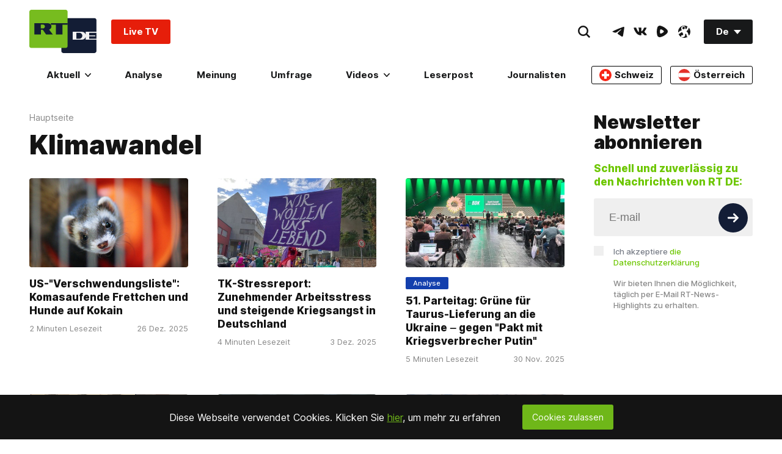

--- FILE ---
content_type: application/javascript; charset=UTF-8
request_url: https://rumble.com/cdn-cgi/challenge-platform/h/b/scripts/jsd/d251aa49a8a3/main.js?
body_size: 7905
content:
window._cf_chl_opt={AKGCx8:'b'};~function(P6,tK,tC,tl,ts,tm,ta,tR,P0,P1){P6=N,function(o,P,PK,P5,L,V){for(PK={o:494,P:368,L:536,V:507,d:542,S:543,T:487,A:379,I:538,F:437},P5=N,L=o();!![];)try{if(V=-parseInt(P5(PK.o))/1+parseInt(P5(PK.P))/2*(parseInt(P5(PK.L))/3)+parseInt(P5(PK.V))/4*(-parseInt(P5(PK.d))/5)+-parseInt(P5(PK.S))/6+-parseInt(P5(PK.T))/7+-parseInt(P5(PK.A))/8*(-parseInt(P5(PK.I))/9)+parseInt(P5(PK.F))/10,P===V)break;else L.push(L.shift())}catch(d){L.push(L.shift())}}(M,852963),tK=this||self,tC=tK[P6(451)],tl=function(LT,LS,Ld,LV,LL,Lt,P7,P,L,V,d){return LT={o:531,P:358},LS={o:511,P:478,L:392,V:330,d:383,S:499,T:442,A:478,I:458,F:387,g:409,y:470,x:478,e:550,W:327,v:340,U:442,n:478,i:356,c:452,k:459,b:485,f:470,B:485,Q:518,K:478},Ld={o:527,P:529},LV={o:515},LL={o:529,P:485,L:369,V:350,d:463,S:369,T:350,A:388,I:433,F:518,g:478,y:369,x:515,e:386,W:470,v:335,U:442,n:457,i:518,c:515,k:457,b:527,f:470,B:493,Q:458,K:470,C:350,l:463,s:476,H:386,Y:470,D:515,O:514,z:516,j:510,Z:339,X:470,m:370,h:455,a:498,R:438,G:457,E:510,J:370,r0:532,r1:356,r2:470,r3:335,r4:442,r5:524,r6:458,r7:470,r8:409,r9:375,rr:470,rM:498,rN:452},Lt={o:450,P:496,L:496,V:525,d:485},P7=P6,P={'NzTeg':function(S,T){return S!==T},'vguIu':function(S,T){return S==T},'jOnfq':function(S,T){return S-T},'KvuCT':function(S,T){return S(T)},'XvzQL':function(S,T){return S<T},'NmKYo':function(S,T){return S|T},'MzAcN':function(S,T){return S==T},'WNpws':function(S,T){return T|S},'AEhkQ':function(S,T){return S&T},'mdFDM':function(S,T){return T==S},'ncnZh':function(S,T){return S>T},'HHENg':function(S,T){return S|T},'uNYdX':function(S,T){return S<<T},'wknOU':function(S,T){return S&T},'VLfxf':function(S,T){return S(T)},'kcnHT':function(S,T){return S-T},'xZmnw':function(S,T){return S(T)},'qqwQF':function(S,T){return S>T},'Tdhsl':function(S,T){return S==T},'aYOdo':function(S,T){return S-T},'XHHcl':function(S,T){return T|S},'ouYkc':function(S,T){return S(T)},'fIqbu':function(S,T){return S-T},'DSEKh':function(S,T){return S>T},'NluTX':function(S,T){return S!=T},'HIZVW':function(S,T){return S(T)},'NZxLu':function(S,T){return S==T},'AJoPC':function(S,T){return S*T},'NxNDX':function(S,T){return S==T},'MNrRi':function(S,T){return S<T},'PVQnW':function(S,T){return S(T)},'SfmHW':function(S,T){return T*S},'alzdm':function(S,T){return S+T}},L=String[P7(LT.o)],V={'h':function(S){return S==null?'':V.g(S,6,function(T,P8){if(P8=N,P[P8(Lt.o)](P8(Lt.P),P8(Lt.L)))L(V);else return P8(Lt.V)[P8(Lt.d)](T)})},'g':function(S,T,A,P9,I,F,y,x,W,U,i,B,Q,K,C,s,H,Y,D,O){if(P9=P7,S==null)return'';for(F={},y={},x='',W=2,U=3,i=2,B=[],Q=0,K=0,C=0;C<S[P9(LL.o)];C+=1)if(s=S[P9(LL.P)](C),Object[P9(LL.L)][P9(LL.V)][P9(LL.d)](F,s)||(F[s]=U++,y[s]=!0),H=x+s,Object[P9(LL.S)][P9(LL.T)][P9(LL.d)](F,H))x=H;else for(Y=P9(LL.A)[P9(LL.I)]('|'),D=0;!![];){switch(Y[D++]){case'0':x=String(s);continue;case'1':W--;continue;case'2':P[P9(LL.F)](0,W)&&(W=Math[P9(LL.g)](2,i),i++);continue;case'3':F[H]=U++;continue;case'4':if(Object[P9(LL.y)][P9(LL.V)][P9(LL.d)](y,x)){if(256>x[P9(LL.x)](0)){for(I=0;I<i;Q<<=1,P[P9(LL.F)](K,P[P9(LL.e)](T,1))?(K=0,B[P9(LL.W)](A(Q)),Q=0):K++,I++);for(O=x[P9(LL.x)](0),I=0;8>I;Q=Q<<1|1.23&O,T-1==K?(K=0,B[P9(LL.W)](P[P9(LL.v)](A,Q)),Q=0):K++,O>>=1,I++);}else{for(O=1,I=0;P[P9(LL.U)](I,i);Q=P[P9(LL.n)](Q<<1.41,O),P[P9(LL.i)](K,T-1)?(K=0,B[P9(LL.W)](A(Q)),Q=0):K++,O=0,I++);for(O=x[P9(LL.c)](0),I=0;16>I;Q=P[P9(LL.k)](Q<<1.26,O&1.53),P[P9(LL.b)](K,T-1)?(K=0,B[P9(LL.f)](A(Q)),Q=0):K++,O>>=1,I++);}W--,P[P9(LL.F)](0,W)&&(W=Math[P9(LL.g)](2,i),i++),delete y[x]}else for(O=F[x],I=0;I<i;Q=P[P9(LL.B)](Q<<1,P[P9(LL.Q)](O,1)),T-1==K?(K=0,B[P9(LL.K)](A(Q)),Q=0):K++,O>>=1,I++);continue}break}if(x!==''){if(Object[P9(LL.S)][P9(LL.C)][P9(LL.l)](y,x)){if(256>x[P9(LL.x)](0)){for(I=0;I<i;Q<<=1,P[P9(LL.s)](K,P[P9(LL.H)](T,1))?(K=0,B[P9(LL.Y)](P[P9(LL.v)](A,Q)),Q=0):K++,I++);for(O=x[P9(LL.D)](0),I=0;P[P9(LL.O)](8,I);Q=P[P9(LL.z)](P[P9(LL.j)](Q,1),P[P9(LL.Z)](O,1)),K==T-1?(K=0,B[P9(LL.X)](P[P9(LL.m)](A,Q)),Q=0):K++,O>>=1,I++);}else{for(O=1,I=0;I<i;Q=O|Q<<1,P[P9(LL.i)](K,P[P9(LL.h)](T,1))?(K=0,B[P9(LL.X)](P[P9(LL.a)](A,Q)),Q=0):K++,O=0,I++);for(O=x[P9(LL.x)](0),I=0;P[P9(LL.R)](16,I);Q=P[P9(LL.G)](P[P9(LL.E)](Q,1),P[P9(LL.Q)](O,1)),K==P[P9(LL.H)](T,1)?(K=0,B[P9(LL.K)](P[P9(LL.J)](A,Q)),Q=0):K++,O>>=1,I++);}W--,P[P9(LL.r0)](0,W)&&(W=Math[P9(LL.g)](2,i),i++),delete y[x]}else for(O=F[x],I=0;I<i;Q=P[P9(LL.z)](Q<<1.84,O&1.86),K==P[P9(LL.r1)](T,1)?(K=0,B[P9(LL.r2)](P[P9(LL.r3)](A,Q)),Q=0):K++,O>>=1,I++);W--,P[P9(LL.r0)](0,W)&&i++}for(O=2,I=0;P[P9(LL.r4)](I,i);Q=P[P9(LL.r5)](Q<<1,P[P9(LL.r6)](O,1)),T-1==K?(K=0,B[P9(LL.r7)](P[P9(LL.r8)](A,Q)),Q=0):K++,O>>=1,I++);for(;;)if(Q<<=1,K==P[P9(LL.r9)](T,1)){B[P9(LL.rr)](P[P9(LL.rM)](A,Q));break}else K++;return B[P9(LL.rN)]('')},'j':function(S,Pr){return Pr=P7,S==null?'':P[Pr(Ld.o)]('',S)?null:V.i(S[Pr(Ld.P)],32768,function(T,PM){return PM=Pr,S[PM(LV.o)](T)})},'i':function(S,T,A,PN,I,F,y,x,W,U,i,B,Q,K,C,s,Y,H){for(PN=P7,I=[],F=4,y=4,x=3,W=[],B=A(0),Q=T,K=1,U=0;P[PN(LS.o)](3,U);I[U]=U,U+=1);for(C=0,s=Math[PN(LS.P)](2,2),i=1;P[PN(LS.L)](i,s);H=Q&B,Q>>=1,0==Q&&(Q=T,B=P[PN(LS.V)](A,K++)),C|=(0<H?1:0)*i,i<<=1);switch(C){case 0:for(C=0,s=Math[PN(LS.P)](2,8),i=1;i!=s;H=Q&B,Q>>=1,P[PN(LS.d)](0,Q)&&(Q=T,B=A(K++)),C|=P[PN(LS.S)](P[PN(LS.T)](0,H)?1:0,i),i<<=1);Y=L(C);break;case 1:for(C=0,s=Math[PN(LS.A)](2,16),i=1;i!=s;H=P[PN(LS.I)](B,Q),Q>>=1,P[PN(LS.F)](0,Q)&&(Q=T,B=A(K++)),C|=P[PN(LS.S)](0<H?1:0,i),i<<=1);Y=P[PN(LS.g)](L,C);break;case 2:return''}for(U=I[3]=Y,W[PN(LS.y)](Y);;){if(K>S)return'';for(C=0,s=Math[PN(LS.x)](2,x),i=1;i!=s;H=B&Q,Q>>=1,0==Q&&(Q=T,B=A(K++)),C|=(P[PN(LS.e)](0,H)?1:0)*i,i<<=1);switch(Y=C){case 0:for(C=0,s=Math[PN(LS.A)](2,8),i=1;i!=s;H=P[PN(LS.I)](B,Q),Q>>=1,0==Q&&(Q=T,B=P[PN(LS.W)](A,K++)),C|=P[PN(LS.v)](P[PN(LS.U)](0,H)?1:0,i),i<<=1);I[y++]=L(C),Y=y-1,F--;break;case 1:for(C=0,s=Math[PN(LS.n)](2,16),i=1;i!=s;H=B&Q,Q>>=1,Q==0&&(Q=T,B=A(K++)),C|=(0<H?1:0)*i,i<<=1);I[y++]=L(C),Y=P[PN(LS.i)](y,1),F--;break;case 2:return W[PN(LS.c)]('')}if(0==F&&(F=Math[PN(LS.A)](2,x),x++),I[Y])Y=I[Y];else if(Y===y)Y=P[PN(LS.k)](U,U[PN(LS.b)](0));else return null;W[PN(LS.f)](Y),I[y++]=P[PN(LS.k)](U,Y[PN(LS.B)](0)),F--,U=Y,P[PN(LS.Q)](0,F)&&(F=Math[PN(LS.K)](2,x),x++)}}},d={},d[P7(LT.P)]=V.h,d}(),ts=null,tm=tX(),ta={},ta[P6(545)]='o',ta[P6(413)]='s',ta[P6(489)]='u',ta[P6(439)]='z',ta[P6(366)]='n',ta[P6(329)]='I',ta[P6(548)]='b',tR=ta,tK[P6(391)]=function(o,P,L,V,Vt,Vo,VN,Pv,S,A,I,F,g,y,x,U){if(Vt={o:519,P:528,L:364,V:415,d:396,S:544,T:443,A:382,I:344,F:443,g:382,y:466,x:501,e:324,W:529,v:448,U:547,n:371,i:337,c:326,k:500,b:500,f:502,B:508,Q:523,K:332,C:355,l:490,s:397,H:475},Vo={o:517,P:540,L:529,V:475,d:374,S:331},VN={o:369,P:350,L:463,V:470},Pv=P6,S={'WbKFo':function(W,U){return W<U},'TlSaj':function(W,U){return W+U},'KIdUv':function(W,U){return W+U},'IzENg':Pv(Vt.o),'Xcsan':function(W,U){return U===W},'jWPkU':function(W,U){return W<U},'oVcdO':function(W,U,i,B){return W(U,i,B)},'CFJrh':function(W,U){return W(U)},'MdRJL':Pv(Vt.P),'AheXJ':function(W,U,i){return W(U,i)}},S[Pv(Vt.L)](null,P)||P===void 0)return V;for(A=tJ(P),o[Pv(Vt.V)][Pv(Vt.d)]&&(A=A[Pv(Vt.S)](o[Pv(Vt.V)][Pv(Vt.d)](P))),A=o[Pv(Vt.T)][Pv(Vt.A)]&&o[Pv(Vt.I)]?o[Pv(Vt.F)][Pv(Vt.g)](new o[(Pv(Vt.I))](A)):function(W,Pn,U){for(Pn=Pv,W[Pn(Vo.o)](),U=0;S[Pn(Vo.P)](U,W[Pn(Vo.L)]);W[U]===W[S[Pn(Vo.V)](U,1)]?W[Pn(Vo.d)](S[Pn(Vo.S)](U,1),1):U+=1);return W}(A),I='nAsAaAb'.split('A'),I=I[Pv(Vt.y)][Pv(Vt.x)](I),F=0;S[Pv(Vt.e)](F,A[Pv(Vt.W)]);g=A[F],y=S[Pv(Vt.v)](tE,o,P,g),S[Pv(Vt.U)](I,y)?S[Pv(Vt.n)]===Pv(Vt.P)?(x='s'===y&&!o[Pv(Vt.i)](P[g]),Pv(Vt.c)===L+g?S[Pv(Vt.k)](T,L+g,y):x||S[Pv(Vt.b)](T,L+g,P[g])):(U={},U[Pv(Vt.f)]=S[Pv(Vt.B)],U[Pv(Vt.Q)]=V.r,U[Pv(Vt.K)]=Pv(Vt.C),L[Pv(Vt.l)][Pv(Vt.s)](U,'*')):T(S[Pv(Vt.H)](L,g),y),F++);return V;function T(W,U,PU){PU=Pv,Object[PU(VN.o)][PU(VN.P)][PU(VN.L)](V,U)||(V[U]=[]),V[U][PU(VN.V)](W)}},P0=P6(423)[P6(433)](';'),P1=P0[P6(466)][P6(501)](P0),tK[P6(464)]=function(P,L,Vd,Pw,V,S,T,A,I,F){for(Vd={o:365,P:497,L:348,V:529,d:529,S:481,T:470,A:425},Pw=P6,V={},V[Pw(Vd.o)]=function(g,W){return W===g},V[Pw(Vd.P)]=function(g,W){return g+W},S=V,T=Object[Pw(Vd.L)](L),A=0;A<T[Pw(Vd.V)];A++)if(I=T[A],S[Pw(Vd.o)]('f',I)&&(I='N'),P[I]){for(F=0;F<L[T[A]][Pw(Vd.d)];-1===P[I][Pw(Vd.S)](L[T[A]][F])&&(P1(L[T[A]][F])||P[I][Pw(Vd.T)](S[Pw(Vd.P)]('o.',L[T[A]][F]))),F++);}else P[I]=L[T[A]][Pw(Vd.A)](function(g){return'o.'+g})},P3();function tY(Lq,PP,P,L,V,d){return Lq={o:405,P:325,L:366,V:405},PP=P6,P={},P[PP(Lq.o)]=function(S,T){return S<T},L=P,V=tK[PP(Lq.P)],!V?null:(d=V.i,typeof d!==PP(Lq.L)||L[PP(Lq.V)](d,30))?null:d}function tX(LZ,Pq){return LZ={o:376,P:376},Pq=P6,crypto&&crypto[Pq(LZ.o)]?crypto[Pq(LZ.P)]():''}function tz(Lf,PT,o,P){return Lf={o:325,P:513,L:420},PT=P6,o={'PvWSi':function(L,V){return L(V)}},P=tK[PT(Lf.o)],Math[PT(Lf.P)](+o[PT(Lf.L)](atob,P.t))}function tH(o,LF,Lp,Po,P,L){LF={o:341,P:444},Lp={o:398,P:359,L:537,V:338,d:529,S:481,T:470,A:425},Po=P6,P={'FTNzW':Po(LF.o),'zvJmz':function(V){return V()}},L=P2(),tZ(L.r,function(V,Pt,S,T){if(Pt=Po,Pt(Lp.o)!==P[Pt(Lp.P)])typeof o===Pt(Lp.L)&&o(V),P[Pt(Lp.V)](tD);else if(S=S[B],'f'===S&&(S='N'),Q[S]){for(T=0;T<K[C[l]][Pt(Lp.d)];-1===s[S][Pt(Lp.S)](H[Y[D]][T])&&(O(z[j[Z]][T])||X[S][Pt(Lp.T)]('o.'+m[h[a]][T])),T++);}else R[S]=G[E[J]][Pt(Lp.A)](function(r3){return'o.'+r3})}),L.e&&th(Po(LF.P),L.e)}function tj(LQ,PA,P,L,V,d,S){return LQ={o:474,P:513,L:449,V:474},PA=P6,P={},P[PA(LQ.o)]=function(T,A){return T-A},L=P,V=3600,d=tz(),S=Math[PA(LQ.P)](Date[PA(LQ.L)]()/1e3),L[PA(LQ.V)](S,d)>V?![]:!![]}function tG(P,L,LR,Px,V,d){return LR={o:454,P:526,L:369,V:428,d:463,S:481,T:414},Px=P6,V={},V[Px(LR.o)]=function(S,T){return S instanceof T},d=V,d[Px(LR.o)](L,P[Px(LR.P)])&&0<P[Px(LR.P)][Px(LR.L)][Px(LR.V)][Px(LR.d)](L)[Px(LR.S)](Px(LR.T))}function P3(Vw,Vn,Vv,VW,Pk,o,P,L,V,d){if(Vw={o:400,P:504,L:325,V:403,d:429,S:400,T:424,A:456,I:384,F:465,g:402,y:402,x:421,e:417,W:417},Vn={o:377,P:362,L:447,V:509,d:456,S:384,T:417},Vv={o:509},VW={o:492},Pk=P6,o={'nmgHH':function(S){return S()},'axbIv':function(S,T){return S===T},'wyRJo':function(S,T){return T!==S},'FPjBp':Pk(Vw.o),'CtMYl':function(S){return S()},'sqsAs':function(S){return S()},'IRCzm':Pk(Vw.P)},P=tK[Pk(Vw.L)],!P){if(o[Pk(Vw.V)](o[Pk(Vw.d)],Pk(Vw.S)))P();else return}if(!o[Pk(Vw.T)](tj))return;(L=![],V=function(Pb,T){if(Pb=Pk,T={'lGofp':function(A,I,F){return A(I,F)}},!L){if(L=!![],!o[Pb(Vv.o)](tj))return;tH(function(A,Pf){Pf=Pb,T[Pf(VW.o)](P4,P,A)})}},tC[Pk(Vw.A)]!==Pk(Vw.I))?o[Pk(Vw.F)](V):tK[Pk(Vw.g)]?tC[Pk(Vw.y)](o[Pk(Vw.x)],V):(d=tC[Pk(Vw.e)]||function(){},tC[Pk(Vw.W)]=function(PB){if(PB=Pk,o[PB(Vn.o)](PB(Vn.P),PB(Vn.L)))return o[PB(Vn.V)](P)!==null;else d(),tC[PB(Vn.d)]!==PB(Vn.S)&&(tC[PB(Vn.T)]=d,V())})}function P4(V,d,Vf,PQ,S,T,A,I,g,y,x,e,W){if(Vf={o:430,P:406,L:381,V:533,d:355,S:539,T:477,A:357,I:427,F:502,g:519,y:523,x:332,e:490,W:397,v:477,U:502,n:519,i:523,c:506,k:328,b:490,f:397,B:435,Q:433,K:406,C:513,l:381,s:449},PQ=P6,S={},S[PQ(Vf.o)]=function(F,g){return F>g},S[PQ(Vf.P)]=function(F,g){return F-g},S[PQ(Vf.L)]=function(F,g){return F/g},S[PQ(Vf.V)]=PQ(Vf.d),S[PQ(Vf.S)]=function(F,g){return g===F},S[PQ(Vf.T)]=PQ(Vf.A),T=S,!V[PQ(Vf.I)])return;if(d===T[PQ(Vf.V)])A={},A[PQ(Vf.F)]=PQ(Vf.g),A[PQ(Vf.y)]=V.r,A[PQ(Vf.x)]=T[PQ(Vf.V)],tK[PQ(Vf.e)][PQ(Vf.W)](A,'*');else if(T[PQ(Vf.S)](T[PQ(Vf.v)],PQ(Vf.A)))I={},I[PQ(Vf.U)]=PQ(Vf.n),I[PQ(Vf.i)]=V.r,I[PQ(Vf.x)]=PQ(Vf.c),I[PQ(Vf.k)]=d,tK[PQ(Vf.b)][PQ(Vf.f)](I,'*');else for(g=PQ(Vf.B)[PQ(Vf.Q)]('|'),y=0;!![];){switch(g[y++]){case'0':x=3600;continue;case'1':e=V();continue;case'2':if(T[PQ(Vf.o)](T[PQ(Vf.K)](W,e),x))return![];continue;case'3':return!![];case'4':W=d[PQ(Vf.C)](T[PQ(Vf.l)](S[PQ(Vf.s)](),1e3));continue}break}}function tZ(o,P,Lj,Lz,LO,LD,PI,L,V,d,S){Lj={o:347,P:546,L:482,V:325,d:434,S:361,T:323,A:418,I:436,F:404,g:471,y:520,x:407,e:427,W:521,v:472,U:522,n:345,i:401,c:401,k:461,b:427,f:354,B:333,Q:358,K:549},Lz={o:467},LO={o:394,P:369,L:350,V:463,d:470,S:530,T:541,A:541,I:483,F:355,g:336,y:372,x:541},LD={o:480,P:440},PI=P6,L={'IdjRH':function(T,A){return T(A)},'TPSEl':PI(Lj.o),'EVJiZ':function(T,A){return T>=A},'BxGLB':function(T,A){return T(A)},'xrXjc':function(T,A){return T+A},'SOIEg':PI(Lj.P),'nhiWk':PI(Lj.L),'zegfY':function(T,A){return T+A},'Wamnw':function(T){return T()},'FMnvy':function(T){return T()}},V=tK[PI(Lj.V)],console[PI(Lj.d)](tK[PI(Lj.S)]),d=new tK[(PI(Lj.T))](),d[PI(Lj.A)](PI(Lj.I),L[PI(Lj.F)](PI(Lj.g)+tK[PI(Lj.S)][PI(Lj.y)]+PI(Lj.x),V.r)),V[PI(Lj.e)]&&(d[PI(Lj.o)]=5e3,d[PI(Lj.W)]=function(Pp){Pp=PI,L[Pp(LD.o)](P,L[Pp(LD.P)])}),d[PI(Lj.v)]=function(PF){PF=PI,PF(LO.o)!==PF(LO.o)?(I[PF(LO.P)][PF(LO.L)][PF(LO.V)](F,g)||(y[x]=[]),e[W][PF(LO.d)](v)):L[PF(LO.S)](d[PF(LO.T)],200)&&d[PF(LO.A)]<300?L[PF(LO.I)](P,PF(LO.F)):P(L[PF(LO.g)](L[PF(LO.y)],d[PF(LO.x)]))},d[PI(Lj.U)]=function(Pg){Pg=PI,P(L[Pg(Lz.o)])},S={'t':L[PI(Lj.n)](tz),'lhr':tC[PI(Lj.i)]&&tC[PI(Lj.c)][PI(Lj.k)]?tC[PI(Lj.c)][PI(Lj.k)]:'','api':V[PI(Lj.b)]?!![]:![],'c':L[PI(Lj.f)](tu),'payload':o},d[PI(Lj.B)](tl[PI(Lj.Q)](JSON[PI(Lj.K)](S)))}function tO(o,Lk,PS){return Lk={o:468},PS=P6,Math[PS(Lk.o)]()<o}function tu(Le,PL,o){return Le={o:367,P:469},PL=P6,o={'aTquT':function(P,L){return L!==P},'KJUvj':function(P){return P()}},o[PL(Le.o)](o[PL(Le.P)](tY),null)}function tE(o,P,L,V1,Pe,V,S,T){V=(V1={o:537,P:346,L:545,V:334,d:390,S:443,T:446,A:443,I:393,F:537,g:380},Pe=P6,{'sUcqL':function(A,I){return I==A},'zDCYH':Pe(V1.o),'yjNQr':function(A,I){return I===A},'oHMpl':function(A,I,F){return A(I,F)}});try{S=P[L]}catch(A){return'i'}if(V[Pe(V1.P)](null,S))return S===void 0?'u':'x';if(Pe(V1.L)==typeof S)try{if(V[Pe(V1.V)]==typeof S[Pe(V1.d)])return S[Pe(V1.d)](function(){}),'p'}catch(I){}return o[Pe(V1.S)][Pe(V1.T)](S)?'a':S===o[Pe(V1.A)]?'D':V[Pe(V1.I)](!0,S)?'T':V[Pe(V1.I)](!1,S)?'F':(T=typeof S,Pe(V1.F)==T?V[Pe(V1.g)](tG,o,S)?'N':'f':tR[T]||'?')}function tJ(P,V3,PW,L,V,d){for(V3={o:351,P:544,L:348,V:479},PW=P6,L={},L[PW(V3.o)]=function(S,T){return S!==T},V=L,d=[];V[PW(V3.o)](null,P);d=d[PW(V3.P)](Object[PW(V3.L)](P)),P=Object[PW(V3.V)](P));return d}function tD(Lc,Li,PV,o,P){if(Lc={o:486,P:484,L:395,V:422,d:535},Li={o:410,P:486,L:473},PV=P6,o={'qlUYI':function(L,V){return L(V)},'eejEu':PV(Lc.o),'lBpxo':function(L){return L()},'WywBZ':function(L,V){return V===L},'rVUqY':function(L,V){return L(V)},'rDioB':function(L,V){return L*V}},P=o[PV(Lc.P)](tY),o[PV(Lc.L)](P,null))return;ts=(ts&&o[PV(Lc.V)](clearTimeout,ts),setTimeout(function(Pd){Pd=PV,o[Pd(Li.o)]===Pd(Li.P)?tH():o[Pd(Li.L)](L,V)},o[PV(Lc.d)](P,1e3)))}function M(VB){return VB='457156dzqoRD,aUjz8,undefined,parent,body,lGofp,WNpws,1593649tqvyGb,clientInformation,tPaDX,TteOo,xZmnw,AJoPC,AheXJ,bind,source,TYlZ6,DOMContentLoaded,JFwUN,error,1192972yfVCTm,IzENg,nmgHH,uNYdX,DSEKh,pkLOA2,floor,ncnZh,charCodeAt,HHENg,sort,vguIu,cloudflare-invisible,AKGCx8,ontimeout,onerror,sid,XHHcl,6ripTIs4WhRmuKNe9kyZ8oSw3-CYaFDG7UJnAzjMV1HbXdq2cl+PtL$0xOE5fBvgQ,Function,MzAcN,eDuGC,length,EVJiZ,fromCharCode,Tdhsl,lyQLi,SSTpq3,rDioB,12NcdmVn,function,2514537Vfuayz,GETMC,WbKFo,status,25orliaI,7288680pSMSSz,concat,object,http-code:,CFJrh,boolean,stringify,MNrRi,XMLHttpRequest,jWPkU,__CF$cv$params,d.cookie,PVQnW,detail,bigint,HIZVW,KIdUv,event,send,zDCYH,KvuCT,xrXjc,isNaN,zvJmz,wknOU,SfmHW,ifbsv,style,CnwA5,Set,Wamnw,sUcqL,timeout,keys,jsd,hasOwnProperty,JfrpE,tbDNp,HUuBV,FMnvy,success,aYOdo,TEvVz,nIeRBFzuW,FTNzW,LDDvh,_cf_chl_opt,aldde,errorInfoObject,Xcsan,majth,number,aTquT,191910jHSALy,prototype,VLfxf,MdRJL,SOIEg,/b/ov1/0.4808084453991841:1768587123:bENBaWUJtztzT0u6zv4xXUgmGlYW7cJ-mBYhpUOKgcw/,splice,fIqbu,randomUUID,axbIv,chctx,16mOEhSa,oHMpl,wgtys,from,NZxLu,loading,JBxy9,jOnfq,NxNDX,4|1|2|3|0,iframe,catch,pRIb1,NluTX,yjNQr,NDqKc,WywBZ,getOwnPropertyNames,postMessage,Pfvjx,pmbaM,OjHql,location,addEventListener,wyRJo,zegfY,UNroT,ImokL,/jsd/oneshot/d251aa49a8a3/0.4808084453991841:1768587123:bENBaWUJtztzT0u6zv4xXUgmGlYW7cJ-mBYhpUOKgcw/,navigator,ouYkc,eejEu,appendChild,/invisible/jsd,string,[native code],Object,removeChild,onreadystatechange,open,oRpQU,PvWSi,IRCzm,rVUqY,_cf_chl_opt;JJgc4;PJAn2;kJOnV9;IWJi4;OHeaY1;DqMg0;FKmRv9;LpvFx1;cAdz2;PqBHf2;nFZCC5;ddwW5;pRIb1;rxvNi8;RrrrA2;erHi9,CtMYl,map,AJbBc,api,toString,FPjBp,AqANJ,tabIndex,contentDocument,split,log,0|1|4|2|3,POST,42753090RTolDh,qqwQF,symbol,TPSEl,contentWindow,XvzQL,Array,error on cf_chl_props,display: none,isArray,cusCZ,oVcdO,now,NzTeg,document,join,AdeF3,lmdKu,kcnHT,readyState,NmKYo,AEhkQ,alzdm,createElement,href,LRmiB4,call,rxvNi8,sqsAs,includes,nhiWk,random,KJUvj,push,/cdn-cgi/challenge-platform/h/,onload,qlUYI,gyVCg,TlSaj,mdFDM,BZNEu,pow,getPrototypeOf,IdjRH,indexOf,xhr-error,BxGLB,lBpxo,charAt,tZXsY'.split(','),M=function(){return VB},M()}function P2(Vp,VI,Pi,L,V,d,S,T,y,A){L=(Vp={o:445,P:460,L:389,V:342,d:419,S:431,T:491,A:411,I:441,F:495,g:408,y:353,x:432,e:416,W:360,v:352,U:417,n:417},VI={o:456,P:384,L:417},Pi=P6,{'oRpQU':Pi(Vp.o),'HUuBV':function(I,F,g,y,x){return I(F,g,y,x)},'LDDvh':function(I,F){return I!==F}});try{return V=tC[Pi(Vp.P)](Pi(Vp.L)),V[Pi(Vp.V)]=L[Pi(Vp.d)],V[Pi(Vp.S)]='-1',tC[Pi(Vp.T)][Pi(Vp.A)](V),d=V[Pi(Vp.I)],S={},S=pRIb1(d,d,'',S),S=pRIb1(d,d[Pi(Vp.F)]||d[Pi(Vp.g)],'n.',S),S=L[Pi(Vp.y)](pRIb1,d,V[Pi(Vp.x)],'d.',S),tC[Pi(Vp.T)][Pi(Vp.e)](V),T={},T.r=S,T.e=null,T}catch(I){if(L[Pi(Vp.W)](Pi(Vp.v),Pi(Vp.v)))y=S[Pi(Vp.U)]||function(){},T[Pi(Vp.n)]=function(Pc){Pc=Pi,y(),y[Pc(VI.o)]!==Pc(VI.P)&&(I[Pc(VI.L)]=y,W())};else return A={},A.r={},A.e=I,A}}function N(r,o,t,P){return r=r-323,t=M(),P=t[r],P}function th(d,S,Lh,Py,T,A,I,F,g,y,x,W,v,U){if(Lh={o:426,P:399,L:412,V:505,d:349,S:453,T:503,A:325,I:426,F:471,g:361,y:520,x:373,e:399,W:323,v:418,U:436,n:347,i:521,c:343,k:534,b:361,f:534,B:462,Q:462,K:512,C:361,l:488,s:385,H:363,Y:378,D:502,O:505,z:333,j:358},Py=P6,T={},T[Py(Lh.o)]=function(n,i){return n+i},T[Py(Lh.P)]=Py(Lh.L),T[Py(Lh.V)]=Py(Lh.d),A=T,!tO(0))return![];F=(I={},I[Py(Lh.S)]=d,I[Py(Lh.T)]=S,I);try{g=tK[Py(Lh.A)],y=A[Py(Lh.o)](A[Py(Lh.I)](Py(Lh.F),tK[Py(Lh.g)][Py(Lh.y)])+Py(Lh.x),g.r)+A[Py(Lh.e)],x=new tK[(Py(Lh.W))](),x[Py(Lh.v)](Py(Lh.U),y),x[Py(Lh.n)]=2500,x[Py(Lh.i)]=function(){},W={},W[Py(Lh.c)]=tK[Py(Lh.g)][Py(Lh.c)],W[Py(Lh.k)]=tK[Py(Lh.b)][Py(Lh.f)],W[Py(Lh.B)]=tK[Py(Lh.g)][Py(Lh.Q)],W[Py(Lh.K)]=tK[Py(Lh.C)][Py(Lh.l)],W[Py(Lh.s)]=tm,v=W,U={},U[Py(Lh.H)]=F,U[Py(Lh.Y)]=v,U[Py(Lh.D)]=A[Py(Lh.O)],x[Py(Lh.z)](tl[Py(Lh.j)](U))}catch(n){}}}()